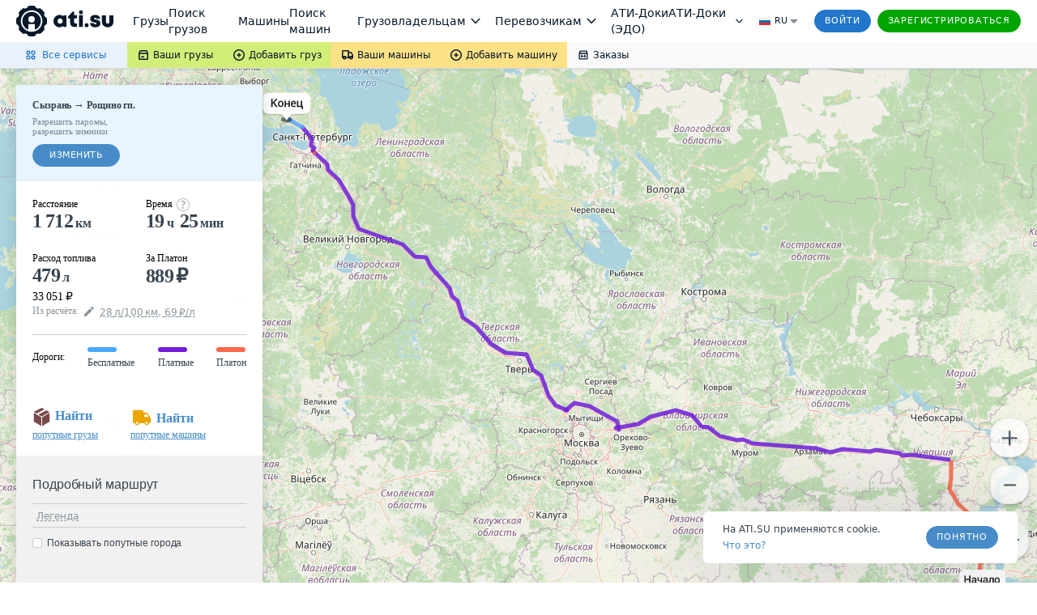

--- FILE ---
content_type: image/svg+xml
request_url: https://files.ati.su/images/trace/map-start-icon.svg
body_size: 1290
content:
<svg xmlns="http://www.w3.org/2000/svg" width="60" height="35" viewBox="0 0 60 35">
    <defs>
        <filter id="a" width="100%" height="100%" x="0%" y="0%" filterUnits="objectBoundingBox">
            <feGaussianBlur in="SourceGraphic"/>
        </filter>
    </defs>
    <g fill="none" fill-rule="evenodd">
        <ellipse cx="33.198" cy="31.953" fill="#000" opacity=".5" rx="6.036" ry="3.047"/>
        <path fill="#000" fill-opacity=".12" d="M38.686 27.7l-4.835 3.659c-.382.289-1.304.347-2.06.13a2.423 2.423 0 0 1-.35-.13L23.595 27.7H11.524c-3.333 0-6.519-1.174-7.114-2.622L.097 12.622C-.5 11.174 1.72 10 5.054 10H44.29c3.333 0 6.518 1.174 7.114 2.622l4.313 12.456c.596 1.448-1.624 2.622-4.958 2.622H38.686z" filter="url(#a)"/>
        <path d="M0 7h67v26.6H0z"/>
        <path fill="#FFF" d="M41.18 22.812l-6.332 8.491a1.514 1.514 0 0 1-2.426 0l-6.332-8.491H14.054A6.054 6.054 0 0 1 8 16.758V6.054A6.054 6.054 0 0 1 14.054 0h39.162a6.054 6.054 0 0 1 6.054 6.054v10.704a6.054 6.054 0 0 1-6.054 6.054H41.18z"/>
        <path fill="#000" d="M20.559 15h-1.424v-3.639H15.32V15h-1.424V6.469h1.424v3.75h3.815v-3.75h1.424V15zm5.216 0a5.255 5.255 0 0 1-.126-.469 3.35 3.35 0 0 1-.067-.457 2.442 2.442 0 0 1-.768.747c-.32.201-.677.302-1.072.302-.66 0-1.167-.17-1.52-.51-.354-.34-.53-.806-.53-1.4 0-.613.242-1.09.726-1.433.484-.342 1.166-.512 2.045-.512h1.107v-.557c0-.332-.096-.592-.29-.78-.193-.187-.473-.28-.84-.28-.325 0-.583.077-.774.23a.736.736 0 0 0-.287.601l-1.371.006-.006-.035c-.027-.5.196-.943.67-1.33.475-.387 1.094-.58 1.855-.58.739 0 1.334.187 1.787.562.454.375.68.915.68 1.618v2.818c0 .262.018.513.053.753s.092.476.17.706h-1.442zm-1.74-1.02c.356 0 .677-.09.964-.27.287-.179.478-.384.571-.614v-.938h-1.13c-.415 0-.739.103-.973.308-.235.205-.352.446-.352.723 0 .243.08.435.238.578.158.142.385.213.682.213zM33.418 15h-1.424v-2.115a5.435 5.435 0 0 1-1.166.129c-.844 0-1.499-.201-1.966-.604-.466-.402-.7-1.006-.7-1.81V8.654h1.418V10.6c0 .453.1.777.302.972.201.196.516.293.946.293.207 0 .405-.01.595-.032.19-.021.38-.056.571-.103V8.66h1.424V15zm5.059 0a5.255 5.255 0 0 1-.126-.469 3.35 3.35 0 0 1-.068-.457 2.442 2.442 0 0 1-.767.747c-.32.201-.678.302-1.073.302-.66 0-1.167-.17-1.52-.51-.354-.34-.53-.806-.53-1.4 0-.613.242-1.09.726-1.433.485-.342 1.166-.512 2.045-.512h1.107v-.557c0-.332-.096-.592-.29-.78-.193-.187-.473-.28-.84-.28-.325 0-.582.077-.774.23a.736.736 0 0 0-.287.601l-1.371.006-.006-.035c-.027-.5.196-.943.671-1.33.475-.387 1.093-.58 1.855-.58.738 0 1.333.187 1.787.562.453.375.68.915.68 1.618v2.818c0 .262.017.513.052.753.035.24.092.476.17.706h-1.441zm-1.74-1.02c.355 0 .676-.09.963-.27.287-.179.478-.384.571-.614v-.938h-1.13c-.414 0-.739.103-.973.308-.234.205-.352.446-.352.723 0 .243.08.435.238.578.158.142.385.213.682.213zm9.505-5.32V15h-1.418V9.809H42.98v1.552c0 1.25-.178 2.17-.534 2.757-.355.588-.965.882-1.828.882h-.304l.005-1.201h.211c.403 0 .674-.18.815-.54.14-.359.21-.991.21-1.898v-2.7h4.688zm.863 3.111c0-.945.26-1.72.777-2.323s1.225-.905 2.124-.905c.91 0 1.624.302 2.141.905.518.604.777 1.378.777 2.323v.124c0 .953-.259 1.729-.777 2.329-.517.6-1.227.899-2.13.899-.906 0-1.618-.3-2.135-.902-.518-.602-.777-1.377-.777-2.326v-.124zm1.424.124c0 .62.121 1.125.364 1.511.242.387.617.58 1.125.58.496 0 .868-.194 1.116-.583.248-.388.372-.891.372-1.508v-.124c0-.605-.124-1.104-.372-1.497-.248-.392-.624-.588-1.128-.588-.496 0-.866.196-1.11.588-.245.393-.367.892-.367 1.497v.124z" opacity=".87"/>
    </g>
</svg>


--- FILE ---
content_type: image/svg+xml
request_url: https://files.ati.su/images/trace/road-type5.svg
body_size: 44
content:
<svg xmlns="http://www.w3.org/2000/svg" width="6" height="32" viewBox="0 0 6 32">
    <g fill="none" fill-rule="evenodd">
        <path fill="#BF3117" d="M0 0h6v32H0z"/>
        <path fill="#FEFF80" d="M1 0h4v32H1z"/>
        <path fill="#BF3117" d="M2 0h2v32H2z"/>
    </g>
</svg>


--- FILE ---
content_type: image/svg+xml
request_url: https://files.ati.su/assets/shared/img/calendar.svg
body_size: 169
content:
<svg width="13" height="15" xmlns="http://www.w3.org/2000/svg"><path d="M11.447 13.447v-7.77H1.553v7.77h9.894zM9.322.697h1.428v1.428h.697c.377 0 .709.144.996.432.288.287.432.62.432.996v9.894c0 .377-.144.709-.432.996-.287.288-.62.432-.996.432H1.553c-.399 0-.736-.144-1.013-.432a1.395 1.395 0 0 1-.415-.996V3.553c0-.377.138-.709.415-.996a1.351 1.351 0 0 1 1.013-.432h.697V.697h1.428v1.428h5.644V.697zm.73 7.803v3.553H6.5V8.5h3.553z" fill="#478CC8" fill-rule="evenodd"/></svg>